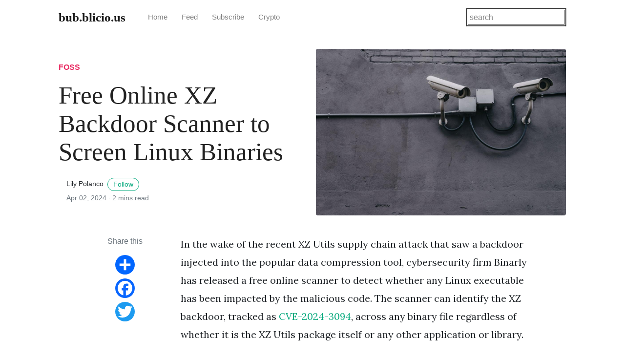

--- FILE ---
content_type: text/html; charset=UTF-8
request_url: https://new.blicio.us/xz-scanner
body_size: 7242
content:
<!DOCTYPE html>
<html lang="en">
<head>
    <meta name="ahrefs-site-verification" content="5b1456d28e32171ab60f001aa45a4535e24095c8165e25978a0921b4ca3d5d63">
    <meta charset="utf-8">
    <meta name="viewport" content="width=device-width, initial-scale=1, shrink-to-fit=no">
    <meta http-equiv="X-UA-Compatible" content="ie=edge">
    <title>Free Online XZ Backdoor Scanner to Screen Linux Binaries - bub.blicio.us</title>
    
    <!-- Begin Jekyll SEO tag v2.8.0 -->
    <meta property="og:locale" content="en_US" />
    <meta name="description" content="Exploring AI, Startups, and Innovation in the Digital Economy" />
    <meta property="og:site_name" content="bub.blicio.us" />
    <meta property="og:type" content="website" />
   <meta name="twitter:card" content="summary">
   <meta name="twitter:site" content="@your_twitter_handle">
   <meta name="twitter:title" content="Free Online XZ Backdoor Scanner to Screen Linux Binaries">
   <meta name="twitter:description" content="In the wake of the recent XZ Utils supply chain attack that saw a backdoor injected into the popular data compression tool, cybersecurity firm Bina...">
   <meta name="twitter:image" content="https://i.imgur.com/DPKAbmt.jpeg">
    </meta>
    <script type="application/ld+json">
    {"@context":"https://schema.org","@type":"WebSite","description":"Startup News, AI, Crypto, and Big Tech","headline":"Venture Capital News, AI, Crypto, and Startups","name":"bub.blicio.us","publisher":{"@type":"Organization","logo":{"@type":"ImageObject","url":"https://bub.blicio.us/assets/images/logo.png"}},"url":"https://bub.blicio.us/"}
    </script>
    <!-- End Jekyll SEO tag -->

    <link rel="shortcut icon" type="image/x-icon" href="/assets/images/favicon.ico">

    <!-- Font Awesome Icons -->
    <link rel="stylesheet" href="https://use.fontawesome.com/releases/v5.3.1/css/all.css" integrity="sha384-mzrmE5qonljUremFsqc01SB46JvROS7bZs3IO2EmfFsd15uHvIt+Y8vEf7N7fWAU" crossorigin="anonymous">

    <!-- Google Fonts-->
    <link href="https://fonts.googleapis.com/css?family=Lora:400,400i,700" rel="stylesheet">

    <!-- Bootstrap Modified -->
    <link rel="stylesheet" href="https://bub.blicio.us/assets/css/main.css">

    <!-- Theme Stylesheet -->
    <link rel="stylesheet" href="https://bub.blicio.us/assets/css/theme.css">

    <!-- jQuery on header to make sure everything works, the rest of the scripts in footer for fast loading -->
    <script src="https://code.jquery.com/jquery-3.3.1.min.js" integrity="sha256-FgpCb/KJQlLNfOu91ta32o/NMZxltwRo8QtmkMRdAu8=" crossorigin="anonymous"></script>
</head>

<body class="">

    <!-- Navbar -->
    <nav id="MagicMenu" class="topnav navbar navbar-expand-lg navbar-light bg-white fixed-top">
    <div class="container">
        <a class='navbar-brand' href='/'><strong>bub.blicio.us</strong></a>
        <button class="navbar-toggler collapsed" type="button" data-toggle="collapse" data-target="#navbarColor02" aria-controls="navbarColor02" aria-expanded="false" aria-label="Toggle navigation">
        <span class="navbar-toggler-icon"></span>
        </button>
        <div class="navbar-collapse collapse" id="navbarColor02" style="">
            <ul class="navbar-nav mr-auto d-flex align-items-center">
               <!--  Replace menu links here -->

<li class="nav-item">
<a class='nav-link' href='/'>Home</a>
</li>
<li class="nav-item">
<a class="nav-link" href="/feed.xml">Feed</a>
</li>
<li class="nav-item">
<a class="nav-link" href="/subscribe">Subscribe</a>
</li>
<li class="nav-item">
<a class="nav-link" href="/crypto-guides/">Crypto</a>
</li>
            </ul>
            <ul class="navbar-nav ml-auto d-flex align-items-center">
                <form method="get" action="https://www.google.com/search">

<div style="border:2px">
<table border="2" align="center" cellpadding="1">
<tr><td>
<input type="text"   name="q" size="20" style="color:#808080;"
maxlength="255" value="search"
onfocus="if(this.value==this.defaultValue)this.value=''; this.style.color='black';" onblur="if(this.value=='')this.value=this.defaultValue; "/>
<input type="hidden" name="sitesearch" value="new.blicio.us" /></td></tr>
</table>
</div>

</form>
            </ul>
        </div>
    </div>
    </nav>

    <!-- Content -->
    <main role="main" class="site-content">
        <div class="container">
  <div class="jumbotron jumbotron-fluid mb-3 pl-0 pt-0 pb-0 bg-white position-relative">
    <div class="h-100 tofront">
      <div class="row justify-content-between">
        <div class="col-md-6 pr-0 pr-md-4 pt-4 pb-4 align-self-center">

          <!-- Categories -->
          <p class="text-uppercase font-weight-bold">
            <span class="catlist">
              
                <a class='sscroll text-danger' href='/categories#foss'>foss</a>
                
              
            </span>
          </p>

          <!-- Title -->
          <h1 class="display-4 mb-4 article-headline">Free Online XZ Backdoor Scanner to Screen Linux Binaries</h1>

          <!-- Author line -->
          <div class="d-flex align-items-center">
            
            <small class="ml-3">
              Lily Polanco
              
                <a target="_blank"
                   href="https://new.blicio.us/author-lily-polanco"
                   class="btn btn-outline-success btn-sm btn-round ml-1">Follow</a>
              
              <span class="text-muted d-block mt-1">
                Apr 02, 2024 · <span class="reading-time">
  
  
    2 mins read
  
</span>
    
              </span>
            </small>
          </div>
        </div>

        
          <div class="col-md-6 pr-0 align-self-center">
            <img class="rounded"
                 src="https://i.imgur.com/DPKAbmt.jpeg
                      "
                 alt="Free Online XZ Backdoor Scanner to Screen Linux Binaries">
          </div>
        
      </div>
    </div>
  </div>
</div><div class="container-lg pt-4 pb-4">
  <div class="row justify-content-center">

    <!-- ---------- Share column ---------- -->
    <aside class="col-lg-2 pr-4 mb-4 col-md-12">
      <div class="sticky-top sticky-top-offset text-center">
        <div class="text-muted mb-2">Share this</div>
        <div class="share d-inline-block">
          <!-- AddToAny BEGIN -->
          <div class="a2a_kit a2a_kit_size_32 a2a_default_style">
            <a class="a2a_dd" href="https://www.addtoany.com/share"></a>
            <a class="a2a_button_facebook"></a>
            <a class="a2a_button_twitter"></a>
          </div>
          <script async src="https://static.addtoany.com/menu/page.js"></script>
          <!-- AddToAny END -->
        </div>
      </div>
    </aside>

    <!-- ---------- Article column ---------- -->
    <section class="col-md-12 col-lg-8">

      <!-- Article body -->
      <article class="article-post post-content">
        <p>In the wake of the recent XZ Utils supply chain attack that saw a backdoor injected into the popular data compression tool, cybersecurity firm Binarly has released a free online scanner to detect whether any Linux executable has been impacted by the malicious code. The scanner can identify the XZ backdoor, tracked as <a href="https://www.cve.org/CVERecord?id=CVE-2024-3094?ref=new.blicio.us">CVE-2024-3094</a>, across any binary file regardless of whether it is the XZ Utils package itself or any other application or library.</p>

<p>The XZ Utils supply chain compromise came to light in late March when Microsoft engineer Andres Freud discovered an insidious backdoor had been inserted into version 5.6.0 and 5.6.1 of the XZ Utils package by a pseudonymous contributor. The backdoor code allowed remote code execution by intercepting execution flows at runtime using a tampering technique targeting GNU Indirect Functions (IFUNC).</p>

<p>While only a relatively small number of “bleeding edge” Linux distributions that quickly adopted the new XZ versions were initially impacted, the sophistication of the implant raised concerns.</p>

<h2 id="free-online-scanning">Free Online Scanning</h2>

<p>To allow the wider cybersecurity community to scan for and detect the XZ backdoor and any future variants utilizing similar techniques, Binarly has made their scanner available for free online at <a href="https://xz.fail/?ref=new.blicio.us">xz.fail</a>.</p>

<p>Users can upload any suspicious binary files to the website for unlimited scanning at no cost. For organizations needing to scan large numbers of binaries, Binarly has also provided a free API to enable bulk automated scanning.</p>

<p>The availability of this advanced behavioral scanner is a major boost in the ongoing efforts to remediate the XZ Utils compromise and protect Linux systems and applications from its potential impacts. By taking a more holistic analysis approach, Binarly’s solution increases the ability to IdentifyActive sophisticated implants that could otherwise go undetected by basic indicators alone.</p>

<p>As supply chain attacks continue escalating, security teams need new defensive capabilities to combat these insidious threats. Binarly’s XZ backdoor scanner represents a significant step in that direction, empowering defenders with behavioral analysis to expose even the most advanced obfuscated malware across the software ecosystem.</p>

<h2 id="limitations-of-existing-detection-methods">Limitations of Existing Detection Methods</h2>

<p>In the initial response, cybersecurity authorities like CISA recommended downgrading to the safe XZ 5.4.6 version and hunting for signs of the malicious activity using basic indicators like byte string matching, file hashes, and YARA rules. However, Binarly pointed out that these conventional detection methods have significant limitations that could lead to false positives and alert fatigue, while failing to identify variants of the sophisticated XZ backdoor if deployed elsewhere.</p>

<h2 id="detecting-execution-flow-anomalies">Detecting Execution Flow Anomalies</h2>

<p>To provide more comprehensive detection capabilities, Binarly developed a dedicated scanner that uses static binary analysis to identify the specific technique used to tamper with IFUNC resolvers and modify execution flows.</p>

<p>The scanner examines transitions in the binary’s execution paths that have been marked as suspicious,IndicatingAtive of malicious IFUNC resolver implantation. It looks for anomalies where the execution is hijacked and redirected using the IFUNC technique to run malicious code.</p>

<p>The scanner essentially patterns abnormal execution flows that match the XZ backdoor’s modus operandi, making it capable of identifying the implant in any Linux binary on any system, not just the XZ Utils package itself.</p>

      </article>

      <!-- Tags -->
      
        <div class="mb-4">
          <span class="taglist">
            
          </span>
        </div>
      

      <!-- Author box -->
      
        <div class="row mt-5">
          <div class="col-md-2 align-self-center">
            
          </div>
          <div class="col-md-10">
            <h5 class="font-weight-bold">
              Written by Lily Polanco
              
                <a target="_blank"
                   href="https://muckrack.com/lily-polanco"
                   class="btn btn-outline-success btn-sm btn-round ml-2">Follow</a>
              
            </h5>
            Junior News Writer @ new.blicio.us.
          </div>
        </div>
      

      <!-- Comments -->
      
        
      

    </section>
  </div>
</div><div class="container">
  <div class="row prevnextlinks small font-weight-bold">
    
      <div class="col-md-6 rightborder pl-0">
        <a class="text-dark" href="/techno-optimist-manifesto">
          ← Marc Andreessen's Techno-Optimist Manifesto. The Radical Vision of Techno-Optimism
        </a>
      </div>
    
    
      <div class="col-md-6 text-right pr-0">
        <a class="text-dark" href="/yahoo-artifact">
          Yahoo Acquires Artifact, AI-Powered News App From Instagram Co-Founders →
        </a>
      </div>
    
  </div>
</div><style>
  /* Make tables fill the post width and look tidy */
  .post-content table {
    width: 100%;
    border-collapse: collapse;
    margin: 1.5rem 0;
  }
  .post-content th,
  .post-content td {
    padding: .6rem .8rem;
    border: 1px solid #ddd;
    vertical-align: top;
  }
  .post-content tbody tr:nth-child(odd) {
    background: #f9f9f9;
  }

  /* Horizontal scroll on small screens */
  .post-content .table-responsive {
    overflow-x: auto;
    display: block;
  }

  /* Small visual tweak – keep the share column from disappearing on very narrow viewports */
  @media (max-width: 767px) {
    aside.col-lg-2 {
      display: none;
    }
  }
</style>

    </main>


    <!-- Scripts: popper, bootstrap, theme, lunr -->
    <script src="https://cdnjs.cloudflare.com/ajax/libs/popper.js/1.14.6/umd/popper.min.js" integrity="sha384-wHAiFfRlMFy6i5SRaxvfOCifBUQy1xHdJ/yoi7FRNXMRBu5WHdZYu1hA6ZOblgut" crossorigin="anonymous"></script>

    <script src="https://stackpath.bootstrapcdn.com/bootstrap/4.2.1/js/bootstrap.min.js" integrity="sha384-B0UglyR+jN6CkvvICOB2joaf5I4l3gm9GU6Hc1og6Ls7i6U/mkkaduKaBhlAXv9k" crossorigin="anonymous"></script>

    <script src="/assets/js/theme.js"></script>



    <!-- Footer -->
<footer class="bg-white border-top p-3 text-muted small">
    <div class="container">
        <div class="row align-items-center justify-content-between">
            <div>
                <span class="navbar-brand mr-2 mb-0"><strong>© blicio.us</strong></span>
            </div>
            <div>
                <h5>Categories</h5>
                <span class="footer-links1">
                    <ul>
                        <li><a href="https://bub.blicio.us/category/vc/">VC</a></li>
                        <li><a href="https://bub.blicio.us/category/ai/">AI</a></li>
                        <li><a href="https://bub.blicio.us/category/events/">Events</a></li>
                        <li><a href="https://bub.blicio.us/category/crypto/">Crypto</a></li>
                    </ul>
                </span>
            </div>

            <div>
                <h5>Popular</h5>
                <span class="footer-links1">
                    <ul>
                        <li><a href="https://bub.blicio.us/picclick">PicClick</a></li>
                        <li><a href="https://bub.blicio.us/bitcoin-rich-list">Bitcoin Rich List</a></li>
                        <li><a href="https://bub.blicio.us/tik-tok-shop-raises-seller-fees">Tiktok Selling Fees</a></li>
                        <li><a href="https://bub.blicio.us/duckgogo-duckduckgo">Duck GoGo or DuckDuckGo?</a></li>
                    </ul>
                </span>
            </div>  
    
            <div>
                <h5>Connect</h5>
                <span class="footer-links2">
                    <ul>
                        <li>
                            <a href="https://x.com/@newbliciousM" aria-label="Follow us on X">
                                <img class="c" src="https://bub.blicio.us/img/X-Small.png" alt="X">
                            </a>
                            <a href="https://universeodon.com/@newblicious" aria-label="Follow us on Mastodon">
                                <img class="c" src="https://bub.blicio.us/img/mast-small.png" alt="Mastodon">
                            </a>
                            <a href="https://bsky.app/profile/newblicious.bsky.social" aria-label="Follow us on Bluesky">
                                <img class="c" src="https://bub.blicio.us/img/bluesky-small.png" alt="Bluesky">
                            </a>
                        </li>
                        <li><a href="https://bub.blicio.us/advertising">Advertising</a></li>
                        <li><a href="https://bub.blicio.us/subscribe">Subscribe</a></li>
                        <li><a href="https://bub.blicio.us/privacy-policy">Privacy Policy</a></li>
                        <li><a href="https://twrix.com">TWRIX</a></li>
                    </ul>
                </span>
            </div>
        </div>
    </div>

<!-- Auto-Generated Tag + Category Cloud -->
<div class="tag-cloud mt-3 text-center">
    <span style="font-size: 0.75rem; line-height: 1.5; display: flex; flex-wrap: wrap; justify-content: center;">
        
        
        
        
        
            <a href="/tags/com/" style="margin: 0 5px; text-decoration: none; color: #6c757d;">.com</a>
        
            <a href="/tags/net/" style="margin: 0 5px; text-decoration: none; color: #6c757d;">.net</a>
        
            <a href="/tags/org/" style="margin: 0 5px; text-decoration: none; color: #6c757d;">.org</a>
        
            <a href="/tags/ai/" style="margin: 0 5px; text-decoration: none; color: #6c757d;">AI</a>
        
            <a href="/tags/ai-infrastructure/" style="margin: 0 5px; text-decoration: none; color: #6c757d;">AI infrastructure</a>
        
            <a href="/tags/ai-startups/" style="margin: 0 5px; text-decoration: none; color: #6c757d;">AI startups</a>
        
            <a href="/tags/andreessen-horowitz/" style="margin: 0 5px; text-decoration: none; color: #6c757d;">Andreessen Horowitz</a>
        
            <a href="/tags/bip32/" style="margin: 0 5px; text-decoration: none; color: #6c757d;">BIP32</a>
        
            <a href="/tags/bip39/" style="margin: 0 5px; text-decoration: none; color: #6c757d;">BIP39</a>
        
            <a href="/tags/bip44/" style="margin: 0 5px; text-decoration: none; color: #6c757d;">BIP44</a>
        
            <a href="/tags/billionaire-founders/" style="margin: 0 5px; text-decoration: none; color: #6c757d;">Billionaire founders</a>
        
            <a href="/tags/bitcoin/" style="margin: 0 5px; text-decoration: none; color: #6c757d;">Bitcoin</a>
        
            <a href="/tags/blockchain/" style="margin: 0 5px; text-decoration: none; color: #6c757d;">Blockchain</a>
        
            <a href="/tags/business-growth/" style="margin: 0 5px; text-decoration: none; color: #6c757d;">Business Growth</a>
        
            <a href="/tags/crypto/" style="margin: 0 5px; text-decoration: none; color: #6c757d;">Crypto</a>
        
            <a href="/tags/customer-experience/" style="margin: 0 5px; text-decoration: none; color: #6c757d;">Customer Experience</a>
        
            <a href="/tags/digital-transformation/" style="margin: 0 5px; text-decoration: none; color: #6c757d;">Digital Transformation</a>
        
            <a href="/tags/foss/" style="margin: 0 5px; text-decoration: none; color: #6c757d;">FOSS</a>
        
            <a href="/tags/fintech/" style="margin: 0 5px; text-decoration: none; color: #6c757d;">Fintech</a>
        
            <a href="/tags/funding/" style="margin: 0 5px; text-decoration: none; color: #6c757d;">Funding</a>
        
            <a href="/tags/gcp/" style="margin: 0 5px; text-decoration: none; color: #6c757d;">GCP</a>
        
            <a href="/tags/gaming/" style="margin: 0 5px; text-decoration: none; color: #6c757d;">Gaming</a>
        
            <a href="/tags/hd-wallets/" style="margin: 0 5px; text-decoration: none; color: #6c757d;">HD Wallets</a>
        
            <a href="/tags/infrastructure/" style="margin: 0 5px; text-decoration: none; color: #6c757d;">Infrastructure</a>
        
            <a href="/tags/investment/" style="margin: 0 5px; text-decoration: none; color: #6c757d;">Investment</a>
        
            <a href="/tags/marketing/" style="margin: 0 5px; text-decoration: none; color: #6c757d;">Marketing</a>
        
            <a href="/tags/mercor/" style="margin: 0 5px; text-decoration: none; color: #6c757d;">Mercor</a>
        
            <a href="/tags/microsoft-teams/" style="margin: 0 5px; text-decoration: none; color: #6c757d;">Microsoft Teams</a>
        
            <a href="/tags/nhi/" style="margin: 0 5px; text-decoration: none; color: #6c757d;">NHI</a>
        
            <a href="/tags/picclick/" style="margin: 0 5px; text-decoration: none; color: #6c757d;">PicClick</a>
        
            <a href="/tags/recruitment-technology/" style="margin: 0 5px; text-decoration: none; color: #6c757d;">Recruitment technology</a>
        
            <a href="/tags/seed-phrases/" style="margin: 0 5px; text-decoration: none; color: #6c757d;">Seed Phrases</a>
        
            <a href="/tags/shopping/" style="margin: 0 5px; text-decoration: none; color: #6c757d;">Shopping</a>
        
            <a href="/tags/skype/" style="margin: 0 5px; text-decoration: none; color: #6c757d;">Skype</a>
        
            <a href="/tags/social/" style="margin: 0 5px; text-decoration: none; color: #6c757d;">Social</a>
        
            <a href="/tags/startup-profiles/" style="margin: 0 5px; text-decoration: none; color: #6c757d;">Startup profiles</a>
        
            <a href="/tags/startups/" style="margin: 0 5px; text-decoration: none; color: #6c757d;">Startups</a>
        
            <a href="/tags/tld/" style="margin: 0 5px; text-decoration: none; color: #6c757d;">TLD</a>
        
            <a href="/tags/tech-entrepreneurship/" style="margin: 0 5px; text-decoration: none; color: #6c757d;">Tech Entrepreneurship</a>
        
            <a href="/tags/technology/" style="margin: 0 5px; text-decoration: none; color: #6c757d;">Technology</a>
        
            <a href="/tags/thiel-fellows/" style="margin: 0 5px; text-decoration: none; color: #6c757d;">Thiel Fellows</a>
        
            <a href="/tags/truffle-security/" style="margin: 0 5px; text-decoration: none; color: #6c757d;">Truffle Security</a>
        
            <a href="/tags/trufflehog/" style="margin: 0 5px; text-decoration: none; color: #6c757d;">TruffleHog</a>
        
            <a href="/tags/vc/" style="margin: 0 5px; text-decoration: none; color: #6c757d;">VC</a>
        
            <a href="/tags/web/" style="margin: 0 5px; text-decoration: none; color: #6c757d;">Web</a>
        
            <a href="/tags/a16z/" style="margin: 0 5px; text-decoration: none; color: #6c757d;">a16z</a>
        
            <a href="/tags/acquire/" style="margin: 0 5px; text-decoration: none; color: #6c757d;">acquire</a>
        
            <a href="/tags/adobe/" style="margin: 0 5px; text-decoration: none; color: #6c757d;">adobe</a>
        
            <a href="/tags/advanced-search/" style="margin: 0 5px; text-decoration: none; color: #6c757d;">advanced-search</a>
        
            <a href="/tags/agents/" style="margin: 0 5px; text-decoration: none; color: #6c757d;">agents,</a>
        
            <a href="/tags/ai/" style="margin: 0 5px; text-decoration: none; color: #6c757d;">ai</a>
        
            <a href="/tags/ai/" style="margin: 0 5px; text-decoration: none; color: #6c757d;">ai,</a>
        
            <a href="/tags/amazon/" style="margin: 0 5px; text-decoration: none; color: #6c757d;">amazon</a>
        
            <a href="/tags/amazon/" style="margin: 0 5px; text-decoration: none; color: #6c757d;">amazon,</a>
        
            <a href="/tags/amsterdam/" style="margin: 0 5px; text-decoration: none; color: #6c757d;">amsterdam</a>
        
            <a href="/tags/anime/" style="margin: 0 5px; text-decoration: none; color: #6c757d;">anime</a>
        
            <a href="/tags/anthropic/" style="margin: 0 5px; text-decoration: none; color: #6c757d;">anthropic</a>
        
            <a href="/tags/apple/" style="margin: 0 5px; text-decoration: none; color: #6c757d;">apple</a>
        
            <a href="/tags/articles/" style="margin: 0 5px; text-decoration: none; color: #6c757d;">articles,</a>
        
            <a href="/tags/atomic-swaps/" style="margin: 0 5px; text-decoration: none; color: #6c757d;">atomic-swaps</a>
        
            <a href="/tags/australia/" style="margin: 0 5px; text-decoration: none; color: #6c757d;">australia</a>
        
            <a href="/tags/bitcoin/" style="margin: 0 5px; text-decoration: none; color: #6c757d;">bitcoin</a>
        
            <a href="/tags/blockchain/" style="margin: 0 5px; text-decoration: none; color: #6c757d;">blockchain</a>
        
            <a href="/tags/blogging/" style="margin: 0 5px; text-decoration: none; color: #6c757d;">blogging</a>
        
            <a href="/tags/browser/" style="margin: 0 5px; text-decoration: none; color: #6c757d;">browser</a>
        
            <a href="/tags/bsd/" style="margin: 0 5px; text-decoration: none; color: #6c757d;">bsd</a>
        
            <a href="/tags/c/" style="margin: 0 5px; text-decoration: none; color: #6c757d;">c++</a>
        
            <a href="/tags/cctld/" style="margin: 0 5px; text-decoration: none; color: #6c757d;">ccTLD</a>
        
            <a href="/tags/cloud/" style="margin: 0 5px; text-decoration: none; color: #6c757d;">cloud</a>
        
            <a href="/tags/cloud/" style="margin: 0 5px; text-decoration: none; color: #6c757d;">cloud,</a>
        
            <a href="/tags/colombia/" style="margin: 0 5px; text-decoration: none; color: #6c757d;">colombia</a>
        
            <a href="/tags/command-and-conquer/" style="margin: 0 5px; text-decoration: none; color: #6c757d;">command-and-conquer</a>
        
            <a href="/tags/corporate-strategy/" style="margin: 0 5px; text-decoration: none; color: #6c757d;">corporate strategy</a>
        
            <a href="/tags/cortex/" style="margin: 0 5px; text-decoration: none; color: #6c757d;">cortex,</a>
        
            <a href="/tags/crypto/" style="margin: 0 5px; text-decoration: none; color: #6c757d;">crypto</a>
        
            <a href="/tags/cryptocurrency/" style="margin: 0 5px; text-decoration: none; color: #6c757d;">cryptocurrency</a>
        
            <a href="/tags/cryptocurrency/" style="margin: 0 5px; text-decoration: none; color: #6c757d;">cryptocurrency,</a>
        
            <a href="/tags/cybersecurity/" style="margin: 0 5px; text-decoration: none; color: #6c757d;">cybersecurity</a>
        
            <a href="/tags/decentralization/" style="margin: 0 5px; text-decoration: none; color: #6c757d;">decentralization</a>
        
            <a href="/tags/developers/" style="margin: 0 5px; text-decoration: none; color: #6c757d;">developers</a>
        
            <a href="/tags/domaining/" style="margin: 0 5px; text-decoration: none; color: #6c757d;">domaining</a>
        
            <a href="/tags/ebay/" style="margin: 0 5px; text-decoration: none; color: #6c757d;">eBay</a>
        
            <a href="/tags/ebay/" style="margin: 0 5px; text-decoration: none; color: #6c757d;">ebay</a>
        
            <a href="/tags/eco-friendly/" style="margin: 0 5px; text-decoration: none; color: #6c757d;">eco-friendly</a>
        
            <a href="/tags/equity/" style="margin: 0 5px; text-decoration: none; color: #6c757d;">equity</a>
        
            <a href="/tags/even/" style="margin: 0 5px; text-decoration: none; color: #6c757d;">even</a>
        
            <a href="/tags/event/" style="margin: 0 5px; text-decoration: none; color: #6c757d;">event</a>
        
            <a href="/tags/events/" style="margin: 0 5px; text-decoration: none; color: #6c757d;">events</a>
        
            <a href="/tags/facebook/" style="margin: 0 5px; text-decoration: none; color: #6c757d;">facebook,</a>
        
            <a href="/tags/festivals/" style="margin: 0 5px; text-decoration: none; color: #6c757d;">festivals</a>
        
            <a href="/tags/finance/" style="margin: 0 5px; text-decoration: none; color: #6c757d;">finance</a>
        
            <a href="/tags/finance/" style="margin: 0 5px; text-decoration: none; color: #6c757d;">finance,</a>
        
            <a href="/tags/fintech/" style="margin: 0 5px; text-decoration: none; color: #6c757d;">fintech</a>
        
            <a href="/tags/fintech/" style="margin: 0 5px; text-decoration: none; color: #6c757d;">fintech,</a>
        
            <a href="/tags/florianopolis/" style="margin: 0 5px; text-decoration: none; color: #6c757d;">florianopolis</a>
        
            <a href="/tags/foss/" style="margin: 0 5px; text-decoration: none; color: #6c757d;">foss</a>
        
            <a href="/tags/foundation/" style="margin: 0 5px; text-decoration: none; color: #6c757d;">foundation</a>
        
            <a href="/tags/founder/" style="margin: 0 5px; text-decoration: none; color: #6c757d;">founder</a>
        
            <a href="/tags/funding/" style="margin: 0 5px; text-decoration: none; color: #6c757d;">funding</a>
        
            <a href="/tags/funding/" style="margin: 0 5px; text-decoration: none; color: #6c757d;">funding,</a>
        
            <a href="/tags/gaming/" style="margin: 0 5px; text-decoration: none; color: #6c757d;">gaming</a>
        
            <a href="/tags/germany/" style="margin: 0 5px; text-decoration: none; color: #6c757d;">germany</a>
        
            <a href="/tags/git/" style="margin: 0 5px; text-decoration: none; color: #6c757d;">git</a>
        
            <a href="/tags/google/" style="margin: 0 5px; text-decoration: none; color: #6c757d;">google</a>
        
            <a href="/tags/green-living/" style="margin: 0 5px; text-decoration: none; color: #6c757d;">green living</a>
        
            <a href="/tags/green-networks/" style="margin: 0 5px; text-decoration: none; color: #6c757d;">green networks</a>
        
            <a href="/tags/grocery/" style="margin: 0 5px; text-decoration: none; color: #6c757d;">grocery,</a>
        
            <a href="/tags/hardware/" style="margin: 0 5px; text-decoration: none; color: #6c757d;">hardware</a>
        
            <a href="/tags/health/" style="margin: 0 5px; text-decoration: none; color: #6c757d;">health</a>
        
            <a href="/tags/india/" style="margin: 0 5px; text-decoration: none; color: #6c757d;">india</a>
        
            <a href="/tags/india/" style="margin: 0 5px; text-decoration: none; color: #6c757d;">india,</a>
        
            <a href="/tags/industry/" style="margin: 0 5px; text-decoration: none; color: #6c757d;">industry,</a>
        
            <a href="/tags/influencer/" style="margin: 0 5px; text-decoration: none; color: #6c757d;">influencer</a>
        
            <a href="/tags/investing/" style="margin: 0 5px; text-decoration: none; color: #6c757d;">investing</a>
        
            <a href="/tags/investors/" style="margin: 0 5px; text-decoration: none; color: #6c757d;">investors</a>
        
            <a href="/tags/israel/" style="margin: 0 5px; text-decoration: none; color: #6c757d;">israel</a>
        
            <a href="/tags/it/" style="margin: 0 5px; text-decoration: none; color: #6c757d;">it</a>
        
            <a href="/tags/japan/" style="margin: 0 5px; text-decoration: none; color: #6c757d;">japan</a>
        
            <a href="/tags/jobs/" style="margin: 0 5px; text-decoration: none; color: #6c757d;">jobs</a>
        
            <a href="/tags/linux/" style="margin: 0 5px; text-decoration: none; color: #6c757d;">linux</a>
        
            <a href="/tags/linux/" style="margin: 0 5px; text-decoration: none; color: #6c757d;">linux,</a>
        
            <a href="/tags/medical/" style="margin: 0 5px; text-decoration: none; color: #6c757d;">medical,</a>
        
            <a href="/tags/meta/" style="margin: 0 5px; text-decoration: none; color: #6c757d;">meta</a>
        
            <a href="/tags/misc/" style="margin: 0 5px; text-decoration: none; color: #6c757d;">misc</a>
        
            <a href="/tags/mobile/" style="margin: 0 5px; text-decoration: none; color: #6c757d;">mobile</a>
        
            <a href="/tags/models/" style="margin: 0 5px; text-decoration: none; color: #6c757d;">models</a>
        
            <a href="/tags/mtgox/" style="margin: 0 5px; text-decoration: none; color: #6c757d;">mtgox,</a>
        
            <a href="/tags/music/" style="margin: 0 5px; text-decoration: none; color: #6c757d;">music,</a>
        
            <a href="/tags/newyork/" style="margin: 0 5px; text-decoration: none; color: #6c757d;">newyork</a>
        
            <a href="/tags/open-source/" style="margin: 0 5px; text-decoration: none; color: #6c757d;">open-source</a>
        
            <a href="/tags/panama/" style="margin: 0 5px; text-decoration: none; color: #6c757d;">panama</a>
        
            <a href="/tags/privacy/" style="margin: 0 5px; text-decoration: none; color: #6c757d;">privacy</a>
        
            <a href="/tags/professionals/" style="margin: 0 5px; text-decoration: none; color: #6c757d;">professionals,</a>
        
            <a href="/tags/protonmail/" style="margin: 0 5px; text-decoration: none; color: #6c757d;">protonmail</a>
        
            <a href="/tags/quantum/" style="margin: 0 5px; text-decoration: none; color: #6c757d;">quantum</a>
        
            <a href="/tags/rts/" style="margin: 0 5px; text-decoration: none; color: #6c757d;">rts</a>
        
            <a href="/tags/runescape/" style="margin: 0 5px; text-decoration: none; color: #6c757d;">runescape</a>
        
            <a href="/tags/saas/" style="margin: 0 5px; text-decoration: none; color: #6c757d;">saas</a>
        
            <a href="/tags/secrets/" style="margin: 0 5px; text-decoration: none; color: #6c757d;">secrets</a>
        
            <a href="/tags/security/" style="margin: 0 5px; text-decoration: none; color: #6c757d;">security</a>
        
            <a href="/tags/security/" style="margin: 0 5px; text-decoration: none; color: #6c757d;">security,</a>
        
            <a href="/tags/sfbay/" style="margin: 0 5px; text-decoration: none; color: #6c757d;">sfbay</a>
        
            <a href="/tags/sip/" style="margin: 0 5px; text-decoration: none; color: #6c757d;">sip</a>
        
            <a href="/tags/sms/" style="margin: 0 5px; text-decoration: none; color: #6c757d;">sms</a>
        
            <a href="/tags/social/" style="margin: 0 5px; text-decoration: none; color: #6c757d;">social</a>
        
            <a href="/tags/social-media/" style="margin: 0 5px; text-decoration: none; color: #6c757d;">social media</a>
        
            <a href="/tags/social-economy/" style="margin: 0 5px; text-decoration: none; color: #6c757d;">social-economy</a>
        
            <a href="/tags/softwae/" style="margin: 0 5px; text-decoration: none; color: #6c757d;">softwae</a>
        
            <a href="/tags/software/" style="margin: 0 5px; text-decoration: none; color: #6c757d;">software</a>
        
            <a href="/tags/spain/" style="margin: 0 5px; text-decoration: none; color: #6c757d;">spain,</a>
        
            <a href="/tags/ssh/" style="margin: 0 5px; text-decoration: none; color: #6c757d;">ssh,</a>
        
            <a href="/tags/startup/" style="margin: 0 5px; text-decoration: none; color: #6c757d;">startup</a>
        
            <a href="/tags/startups/" style="margin: 0 5px; text-decoration: none; color: #6c757d;">startups</a>
        
            <a href="/tags/startups/" style="margin: 0 5px; text-decoration: none; color: #6c757d;">startups,</a>
        
            <a href="/tags/stocks/" style="margin: 0 5px; text-decoration: none; color: #6c757d;">stocks</a>
        
            <a href="/tags/sustainability/" style="margin: 0 5px; text-decoration: none; color: #6c757d;">sustainability</a>
        
            <a href="/tags/sxsw/" style="margin: 0 5px; text-decoration: none; color: #6c757d;">sxsw</a>
        
            <a href="/tags/techcrunch/" style="margin: 0 5px; text-decoration: none; color: #6c757d;">techcrunch,</a>
        
            <a href="/tags/technology/" style="margin: 0 5px; text-decoration: none; color: #6c757d;">technology</a>
        
            <a href="/tags/techset/" style="margin: 0 5px; text-decoration: none; color: #6c757d;">techset</a>
        
            <a href="/tags/telco/" style="margin: 0 5px; text-decoration: none; color: #6c757d;">telco</a>
        
            <a href="/tags/telegram/" style="margin: 0 5px; text-decoration: none; color: #6c757d;">telegram</a>
        
            <a href="/tags/tips/" style="margin: 0 5px; text-decoration: none; color: #6c757d;">tips</a>
        
            <a href="/tags/tricks/" style="margin: 0 5px; text-decoration: none; color: #6c757d;">tricks</a>
        
            <a href="/tags/twitter/" style="margin: 0 5px; text-decoration: none; color: #6c757d;">twitter</a>
        
            <a href="/tags/unicorn/" style="margin: 0 5px; text-decoration: none; color: #6c757d;">unicorn</a>
        
            <a href="/tags/vanity-addresses/" style="margin: 0 5px; text-decoration: none; color: #6c757d;">vanity addresses</a>
        
            <a href="/tags/vc/" style="margin: 0 5px; text-decoration: none; color: #6c757d;">vc</a>
        
            <a href="/tags/vc/" style="margin: 0 5px; text-decoration: none; color: #6c757d;">vc,</a>
        
            <a href="/tags/voip/" style="margin: 0 5px; text-decoration: none; color: #6c757d;">voip</a>
        
            <a href="/tags/vr/" style="margin: 0 5px; text-decoration: none; color: #6c757d;">vr</a>
        
            <a href="/tags/web/" style="margin: 0 5px; text-decoration: none; color: #6c757d;">web</a>
        
            <a href="/tags/web3/" style="margin: 0 5px; text-decoration: none; color: #6c757d;">web3</a>
        
            <a href="/tags/x/" style="margin: 0 5px; text-decoration: none; color: #6c757d;">x</a>
        
    </span>
</div>

</footer>

    <script type="text/javascript"> var vglnk = {key: 'f28880610d44a8f7812bdee5b624fdbb'}; (function(d, t) {var s = d.createElement(t); s.type = 'text/javascript';s.async = true; s.src = '//cdn.viglink.com/api/vglnk.js'; var r = d.getElementsByTagName(t)[0]; r.parentNode.insertBefore(s, r); }(document, 'script')); </script>

<!-- Default Statcounter code for newblicious startup news
https://new.blicio.us -->
<script type="text/javascript">
var sc_project=12957240; 
var sc_invisible=1; 
var sc_security="b5195f79"; 
</script>
<script type="text/javascript"
src="https://www.statcounter.com/counter/counter.js"
async></script>
<noscript><div class="statcounter"><a title="Web Analytics
Made Easy - Statcounter" href="https://statcounter.com/"
target="_blank"><img class="statcounter"
src="https://c.statcounter.com/12957240/0/b5195f79/1/"
alt="Web Analytics Made Easy - Statcounter"
referrerPolicy="no-referrer-when-downgrade"></a></div></noscript>
<!-- End of Statcounter Code -->

</body>

</html>

--- FILE ---
content_type: text/css; charset=UTF-8
request_url: https://bub.blicio.us/assets/css/theme.css
body_size: 3005
content:
body {
	overflow-x:hidden;
	padding-top:69.75px;
}
.site-content {
	margin-top:30px;
	min-height:400px;
}
.remove-site-content-margin {
	margin-top:-30px;
}
img {
	max-width:100%;
}
.tofront {
	position:relative;
	z-index:1;
}
.full-width {
	width:100vw;
	position:relative;
	margin-left:-50vw;
	left:50%;
}
a,a:hover {
	transition:all .2s;
	text-decoration:none;
}
a {
	color:#03a87c;
}
a.text-dark:hover {
	color:#03a87c !important;
}
.c-pointer:hover {
	cursor:pointer;
}
.z-index-1 {
	z-index:1;
}
@media (max-width:991.98px) {
	.display-3 {
		font-size:3.5rem;
	}
}
@media (max-width:767.98px) {
	.display-3 {
		font-size:2rem;
	}
}
.row.gap-y>.col,.row.gap-y>[class*="col-"] {
	padding-top:15px;
	padding-bottom:15px;
}
.mt-neg5 {
	margin-top:-5rem;
}
.ml-neg5 {
	margin-left:-5rem;
}
@media (min-width:768px) {
	.h-md-100-v {
		height:100vh;
	}
	.h-md-100 {
		height:100vh;
	}
}
@media (min-width:1200px) {
	.h-xl-300 {
		height:300px;
	}
	.h-max-380 {
		max-height:380px;
	}
}
.btn-round {
	border-radius:30px !important;
}
.btn {
	padding:0.35rem 1.1rem;
	font-size:1rem;
	line-height:1.6;
	border-radius:0.25rem;
	position:relative;
}
.btn:hover,.btn:focus {
	outline:0 !important;
}
.btn .badge {
	position:absolute;
	top:-.625rem;
	right:-.3125rem;
}
.btn-lg,.btn-group-lg>.btn {
	padding:0.65rem 2rem;
	font-size:1.15rem;
	line-height:1.5;
	border-radius:0.3rem;
}
.btn-sm,.btn-group-sm>.btn {
	padding:0.15rem .7rem;
	font-size:0.875rem;
	line-height:1.5;
	border-radius:0.2rem;
}
.btn-link:hover,.btn-link:focus {
	box-shadow:none;
}
.btn-link.btn-primary {
	color:#03a87c;
	border-color:transparent;
}
.btn-link.btn-secondary {
	color:#7832e2;
	border-color:transparent;
}
.btn-link.btn-success {
	color:#03a87c;
	border-color:transparent;
}
.btn-link.btn-info {
	color:#09ebaf;
	border-color:transparent;
}
.btn-link.btn-warning {
	color:#ffde03;
	border-color:transparent;
}
.btn-link.btn-danger {
	color:#ea2f65;
	border-color:transparent;
}
.btn-link.btn-light {
	color:#f8f9fa;
	border-color:transparent;
}
.btn-link.btn-dark {
	color:#212529;
	border-color:transparent;
}
.btn-link.btn-white {
	color:#fff;
	border-color:transparent;
}
.btn-link.btn-purple {
	color:#ad6edd;
	border-color:transparent;
}
.btn-link.btn-salmon {
	color:#ff977a;
	border-color:transparent;
}
.btn-link.btn-cyan {
	color:#35bdff;
	border-color:transparent;
}
.btn-link.btn-gray {
	color:#ced4da;
	border-color:transparent;
}
.btn-link.btn-indigo {
	color:#502c6c;
	border-color:transparent;
}
.btn-link.btn-orange {
	color:#fbb500;
	border-color:transparent;
}
.btn-link.btn-lightblue {
	color:#e8f3ec;
	border-color:transparent;
}
.btn-white {
	background-color:#fff;
}
.input-round {
	border-radius:30px !important;
}
.input-group.input-round input:first-child {
	border-radius:30px 0 0 30px;
}
.input-group.input-round input:last-child {
	border-radius:0px 30px 30px 0px;
}
.navbar {
	transition:top 0.2s ease-in-out;
	font-weight:400;
}
.navbar .highlight .nav-link {
	color:#03a87c !important;
	border:1px solid #03a87c;
	padding:0.3rem 1rem;
	border-radius:3px;
	font-size:.93rem;
}
.navbar .highlight .nav-link:hover {
	background:#03a87c;
	color:#fff !important;
}
.navbar-brand {
	margin-right:2rem;
	font-size:1.55rem;
    font-family:"Georgia","Times New Roman",serif;
}
.dropdown-item {
	font-weight:400;
}
.dropdown-menu {
	border:0;
	text-transform:none;
	box-shadow:0 10px 25px 0 rgba(0,0,0,0.3);
}
@media (min-width:768px) {
	.dropdown-menu:before {
		content:'';
		top:-8px;
		position:absolute;
		left:50px;
		border-top:16px solid #fff;
		border-left:16px solid #fff;
		-webkit-transform:rotate(45deg);
		transform:rotate(45deg);
	}
}
.navbar-light .navbar-brand {
	color:rgba(0,0,0,0.9);
}
.navbar-light .navbar-brand:hover,.navbar-light .navbar-brand:focus {
	color:rgba(0,0,0,0.9);
}
.navbar-light .navbar-nav .nav-link {
	color:rgba(0,0,0,0.5);
	font-size: .93rem;
}
.navbar-light .navbar-nav .nav-link:hover,.navbar-light .navbar-nav .nav-link:focus {
	color:rgba(0,0,0,0.7);
}
.navbar-light .navbar-nav .nav-link.disabled {
	color:rgba(0,0,0,0.3);
}
.navbar-light .navbar-nav .show>.nav-link,.navbar-light .navbar-nav .active>.nav-link,.navbar-light .navbar-nav .nav-link.show,.navbar-light .navbar-nav .nav-link.active {
	color:rgba(0,0,0,0.9);
}
.navbar-light .navbar-toggler {
	color:rgba(0,0,0,0.5);
	border-color:rgba(0,0,0,0.1);
}
.navbar-light .navbar-toggler-icon {
	background-image:url("data:image/svg+xml;charset=utf8,%3Csvg viewBox='0 0 30 30' xmlns='http://www.w3.org/2000/svg'%3E%3Cpath stroke='rgba(0,0,0,0.5)' stroke-width='2' stroke-linecap='round' stroke-miterlimit='10' d='M4 7h22M4 15h22M4 23h22'/%3E%3C/svg%3E");
}
.navbar-light .navbar-text {
	color:rgba(0,0,0,0.5);
}
.navbar-light .navbar-text a {
	color:rgba(0,0,0,0.9);
}
.navbar-light .navbar-text a:hover,.navbar-light .navbar-text a:focus {
	color:rgba(0,0,0,0.9);
}
.bd-search .form-control {
	font-size:.85rem;
	color:#999;
	border-radius:30px;
	height:35px;
	border:1px solid #eee;
}
.mb-2rem {
	margin-bottom:2rem;
}
.jumbotron {
	background-size:cover;
	padding:7rem 1rem;
}
@media (min-width:992px) {
	.jumbotron-lg-withnav {
		padding-bottom:calc(10rem - 69.75px);
	}
	.jumbotron-lg {
		padding:10rem 0;
	}
	.jumbotron-xl {
		padding:15rem 0;
	}
	.jumbotron-xl {
		min-height:100vh;
	}
	.bottom-align-text-absolute {
		position:absolute;
		bottom:30px;
		margin:auto;
		left:0;
		right:0;
	}
    .jumbotron-home h1 {
        font-family: Georgia,Times,"Times New Roman",serif;
        font-size: 2.4rem;
        font-weight: 700;
        line-height: 1.1;
    }
}
.bg-black {
	background-color:#000;
}
.overlay {
	position:relative;
}
.overlay .container {
	position:relative;
}
.overlay:before {
	content:"";
	display:block;
	height:100%;
	left:0;
	top:0;
	position:absolute;
	width:100%;
}
.overlay-black:before {
	background-color:rgba(0,0,0,0.5);
}
.overlay-blue:before {
	background-color:rgba(23,29,90,0.5);
}
.overlay-red:before {
	background:linear-gradient(0deg,rgba(44,44,44,0.2),rgba(224,23,3,0.6));
}
.overlay-blue:before {
	background-color:rgba(23,29,90,0.5);
}
.bg-primary {
	fill:#03a87c !important;
}
.bg-secondary {
	fill:#7832e2 !important;
}
.bg-success {
	fill:#03a87c !important;
}
.bg-info {
	fill:#09ebaf !important;
}
.bg-warning {
	fill:#ffde03 !important;
}
.bg-danger {
	fill:#ea2f65 !important;
}
.bg-light {
	fill:#f8f9fa !important;
}
.bg-dark {
	fill:#212529 !important;
}
.bg-white {
	fill:#fff !important;
}
.bg-purple {
	fill:#ad6edd !important;
}
.bg-salmon {
	fill:#ff977a !important;
}
.bg-cyan {
	fill:#35bdff !important;
}
.bg-gray {
	fill:#ced4da !important;
}
.bg-indigo {
	fill:#502c6c !important;
}
.bg-orange {
	fill:#fbb500 !important;
}
.bg-lightblue {
	fill:#e8f3ec !important;
}
.card .date {
	position:absolute;
	top:20px;
	right:20px;
	z-index:1;
	background:#ea2f65;
	width:55px;
	height:55px;
	padding:12.5px 0;
	border-radius:100%;
	color:#FFFFFF;
	font-weight:700;
	text-align:center;
	-webkti-box-sizing:border-box;
	box-sizing:border-box;
}
.card .date .day {
	font-size:16px;
	line-height:1;
}
.card .date .month {
	font-size:11px;
	text-transform:uppercase;
}
.card a:hover {
	text-decoration:none;
	color:#03a87c;
}
.card-pricing .card ul li {
	margin-bottom:1.5rem;
}
.iconbox {
	border:1px solid;
	text-align:center;
	display:inline-block;
}
.iconbox.iconsmall {
	width:40px;
	height:40px;
	line-height:40px;
	font-size:1rem;
}
.iconbox.iconmedium {
	width:60px;
	height:60px;
	line-height:60px;
	font-size:1.8rem;
}
.iconbox.iconlarge {
	width:80px;
	height:80px;
	line-height:80px;
	font-size:2.2rem;
}
.alert-primary {
	color:#fff;
	background-color:#03a87c;
	border-color:#03a87c;
}
.alert-primary hr {
	border-top-color:#038f6a;
}
.alert-primary .alert-link {
	color:#e6e6e6;
}
.alert-secondary {
	color:#fff;
	background-color:#7832e2;
	border-color:#7832e2;
}
.alert-secondary hr {
	border-top-color:#6a1fdb;
}
.alert-secondary .alert-link {
	color:#e6e6e6;
}
.alert-success {
	color:#fff;
	background-color:#03a87c;
	border-color:#03a87c;
}
.alert-success hr {
	border-top-color:#038f6a;
}
.alert-success .alert-link {
	color:#e6e6e6;
}
.alert-info {
	color:#fff;
	background-color:#09ebaf;
	border-color:#09ebaf;
}
.alert-info hr {
	border-top-color:#08d29d;
}
.alert-info .alert-link {
	color:#e6e6e6;
}
.alert-warning {
	color:#fff;
	background-color:#ffde03;
	border-color:#ffde03;
}
.alert-warning hr {
	border-top-color:#e9ca00;
}
.alert-warning .alert-link {
	color:#e6e6e6;
}
.alert-danger {
	color:#fff;
	background-color:#ea2f65;
	border-color:#ea2f65;
}
.alert-danger hr {
	border-top-color:#e81854;
}
.alert-danger .alert-link {
	color:#e6e6e6;
}
.alert-light {
	color:#fff;
	background-color:#f8f9fa;
	border-color:#f8f9fa;
}
.alert-light hr {
	border-top-color:#e9ecef;
}
.alert-light .alert-link {
	color:#e6e6e6;
}
.alert-dark {
	color:#fff;
	background-color:#212529;
	border-color:#212529;
}
.alert-dark hr {
	border-top-color:#16181b;
}
.alert-dark .alert-link {
	color:#e6e6e6;
}
.alert-white {
	color:#fff;
	background-color:white;
	border-color:white;
}
.alert-white hr {
	border-top-color:#f2f2f2;
}
.alert-white .alert-link {
	color:#e6e6e6;
}
.alert-purple {
	color:#fff;
	background-color:#ad6edd;
	border-color:#ad6edd;
}
.alert-purple hr {
	border-top-color:#a159d8;
}
.alert-purple .alert-link {
	color:#e6e6e6;
}
.alert-salmon {
	color:#fff;
	background-color:#ff977a;
	border-color:#ff977a;
}
.alert-salmon hr {
	border-top-color:#ff8361;
}
.alert-salmon .alert-link {
	color:#e6e6e6;
}
.alert-cyan {
	color:#fff;
	background-color:#35bdff;
	border-color:#35bdff;
}
.alert-cyan hr {
	border-top-color:#1cb5ff;
}
.alert-cyan .alert-link {
	color:#e6e6e6;
}
.alert-gray {
	color:#fff;
	background-color:#ced4da;
	border-color:#ced4da;
}
.alert-gray hr {
	border-top-color:#bfc7cf;
}
.alert-gray .alert-link {
	color:#e6e6e6;
}
.alert-indigo {
	color:#fff;
	background-color:#502c6c;
	border-color:#502c6c;
}
.alert-indigo hr {
	border-top-color:#43255a;
}
.alert-indigo .alert-link {
	color:#e6e6e6;
}
.alert-orange {
	color:#fff;
	background-color:#fbb500;
	border-color:#fbb500;
}
.alert-orange hr {
	border-top-color:#e2a300;
}
.alert-orange .alert-link {
	color:#e6e6e6;
}
.alert-lightblue {
	color:#fff;
	background-color:#e8f3ec;
	border-color:#e8f3ec;
}
.alert-lightblue hr {
	border-top-color:#d7eade;
}
.alert-lightblue .alert-link {
	color:#e6e6e6;
}
ul.list-unstyled li {
	margin-bottom:.3rem;
}
ol.list-featured {
	counter-reset:my-awesome-counter;
	list-style:none;
	padding-left:0;
}
ol.list-featured li {
	counter-increment:my-awesome-counter;
	display:flex;
	font-size:0.8rem;
}
ol.list-featured li:before {
    content: "0" counter(my-awesome-counter);
    font-weight: bold;
    font-size: 2rem;
    margin-right: 0.5rem;
    font-family: Arial;
    line-height: 1;
    opacity: .1;
}
.catlist .sep:last-child {
	display:none;
}
footer {
	margin-top:50px;
	z-index:1022;
	position:relative;
}
.sticky-top-offset {
	top:70px;
}
.homefirstpage .main-loop .main-loop-card:nth-child(-n+5) {
	display:none !important;
}
.excerpt {
    color: rgba(0,0,0,0.59);
    margin-top:10px;
}
article {
	font-size:20px;
	line-height:1.86;
    font-family:Lora;
}
.article-headline {
    font-family: Georgia,Times,"Times New Roman",serif;
    font-size: 3.2rem;
    font-weight: 400;
    line-height: 1.15;
    color: #222222;
}
article p,article pre,article figure,article img,article blockquote,article iframed,article embed {
	margin-bottom:2rem;
}
article blockquote {
	padding-left:40px;
	margin-left:0px;
	font-style:italic;
	position:relative;
}
article blockquote:before {
	content:"“";
	font-family:Georgia;
	font-size:8rem;
	margin:-1rem 2rem 0 -3.9rem;
	position:absolute;
	opacity:1;
	float:left;
	line-height:1;
}

article h1,article h2,article h3,article h4,article h5,article h6,article .h1,article .h2,article .h3,article .h4,article .h5,article .h6 {
	margin-bottom:2rem;
	margin-top:2rem;
	font-weight:600;
}
.alertbar {
	box-shadow:0 -3px 10px 0 rgba(0,0,0,.0785);
	position:fixed;
	bottom:0;
	left:0;
	background-color:#fff;
	width:100%;
	padding:20px 0;
	z-index:1021;
	display:none;
}
.alertbar img {
	border-radius:2px;
}
.spanborder {
	border-bottom:1px solid #e8f3ec;
	margin-bottom:2rem;
}
.spanborder span {
	border-bottom:1px solid rgba(0,0,0,0.44);
	display:inline-block;
	padding-bottom:20px;
	margin-bottom:-1px;
}
.a2a_default_style .a2a_svg {
	border-radius:50% !important;
	margin-top:.5rem;
	margin-left:auto;
	margin-right:auto;
}
@media (max-width:1199.98px) {
	.display-4 {
		font-size:35px;
	}
}
@media (max-width:991.98px) {
	.display-4 {
		font-size:25px;
	}
	.alertbar {
		display: none !important;
	}
}
@media (min-width:992px) {
	.a2a_default_style a {
		display:block !important;
		float:none !important;
	}
	.a2a_default_style .a2a_svg {
		border-radius:50% !important;
		display:block !important;
		float:none !important;
		margin-top:.5rem;
		margin-left:auto;
		margin-right:auto;
	}
	.a2a_svg {
		height:40px !important;
		line-height:40px !important;
		width:40px !important;
	}
    .a2a_mini_services .a2a_svg, .a2a_menu_show_more_less .a2a_svg, .a2a_full .a2a_svg {
		height:20px !important;
		line-height:20px !important;
		width:20px !important;
	}
}
@media (min-width:992px) {
	.fixedsidebar {
		top:0px;
		position:fixed;
		z-index:1050;
		left:0;
		overflow-y:overlay;
		width:260px;
		height:100%;
		padding:0 .5rem .5rem 1.5rem;
		border-right:1px solid #e9ecef;
		background-color:#fff;
		padding-bottom:50px;
	}
	.content-withfixedsidebar {
		margin-left:260px;
	}
	.content-withfixedsidebar .navbar.fixed-top {
		margin-left: 260px;
	}
}
a.a2a_i, i.a2a_i, .a2a_menu a.a2a_i:visited, .a2a_menu a.a2a_more {
    font-size:13px !important;
    color:#999 !important;
}
div.a2a_full_footer {display:none;}
@media (min-width: 1920px) {
	html {font-size:17px;}
	.container, .container-lg {    
	 width: 1280px;
	 max-width: 1280px;
	 }
	 h6,.h6 { 
		 font-size: 1.1rem; 
	 }
	 article {
		 font-size:1.24rem;
	 }
	 .topfirstimage {
		 height:280px !Important;
	 }
 }
 